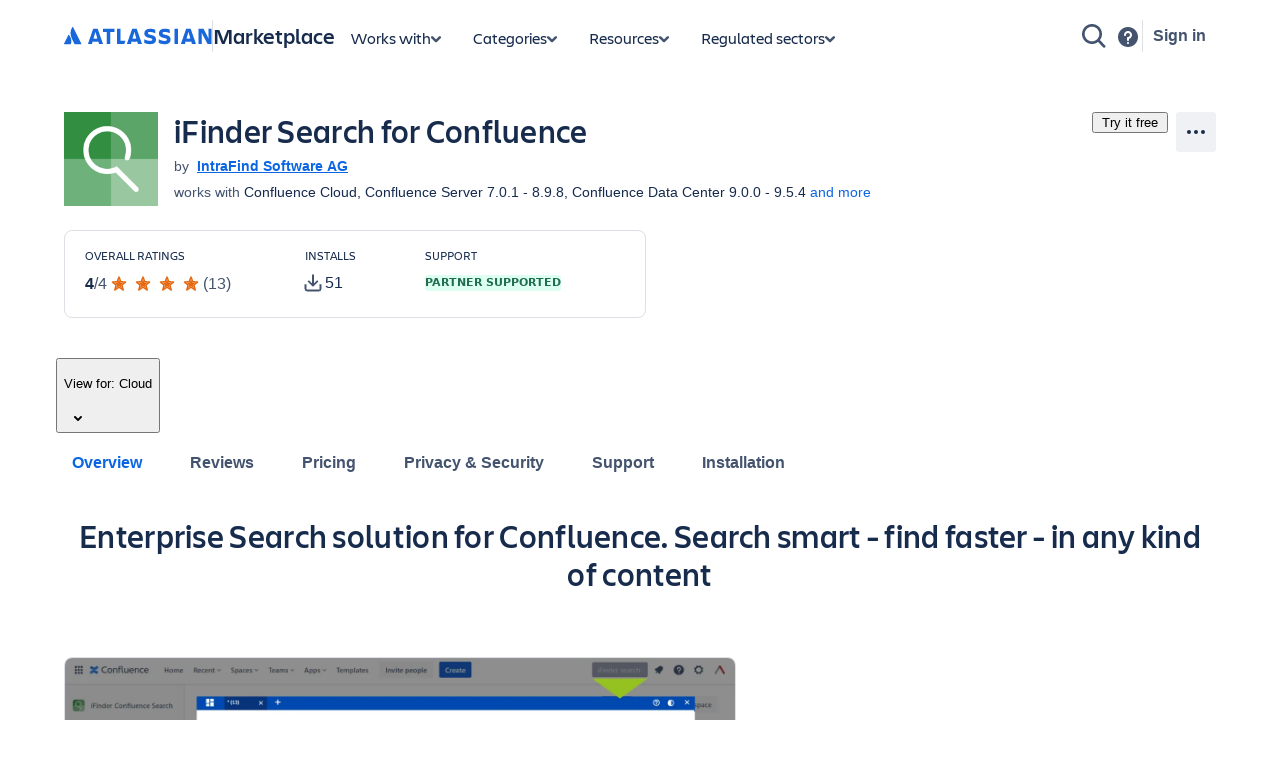

--- FILE ---
content_type: application/javascript
request_url: https://marketplace.atlassian.com/amkt-frontend-static/68324.bfb47d0a0b807e1044f1.js
body_size: 5540
content:
/*! For license information please see 68324.bfb47d0a0b807e1044f1.js.LICENSE.txt */
"use strict";(self.webpackChunk_atlassian_amkt_frontend=self.webpackChunk_atlassian_amkt_frontend||[]).push([[68324],{668e3:(e,t,r)=>{function i(e,t){var r=function(e){if(!a[e]){var t=new Intl.DateTimeFormat("en-US",{hour12:!1,timeZone:"America/New_York",year:"numeric",month:"2-digit",day:"2-digit",hour:"2-digit",minute:"2-digit",second:"2-digit"}).format(new Date("2014-06-25T04:00:00.123Z")),r="06/25/2014, 00:00:00"===t||"‎06‎/‎25‎/‎2014‎ ‎00‎:‎00‎:‎00"===t;a[e]=r?new Intl.DateTimeFormat("en-US",{hour12:!1,timeZone:e,year:"numeric",month:"2-digit",day:"2-digit",hour:"2-digit",minute:"2-digit",second:"2-digit"}):new Intl.DateTimeFormat("en-US",{hourCycle:"h23",timeZone:e,year:"numeric",month:"2-digit",day:"2-digit",hour:"2-digit",minute:"2-digit",second:"2-digit"})}return a[e]}(t);return r.formatToParts?function(e,t){for(var r=e.formatToParts(t),i=[],a=0;a<r.length;a++){var u=n[r[a].type];u>=0&&(i[u]=parseInt(r[a].value,10))}return i}(r,e):function(e,t){var r=e.format(t).replace(/\u200E/g,""),i=/(\d+)\/(\d+)\/(\d+),? (\d+):(\d+):(\d+)/.exec(r);return[i[3],i[1],i[2],i[4],i[5],i[6]]}(r,e)}r.d(t,{A:()=>o});var n={year:0,month:1,day:2,hour:3,minute:4,second:5};var a={};var u=36e5,s=6e4,l={timezone:/([Z+-].*)$/,timezoneZ:/^(Z)$/,timezoneHH:/^([+-])(\d{2})$/,timezoneHHMM:/^([+-])(\d{2}):?(\d{2})$/,timezoneIANA:/(UTC|(?:[a-zA-Z]+\/[a-zA-Z_]+(?:\/[a-zA-Z_]+)?))$/};function o(e,t){var r,n,a;if(r=l.timezoneZ.exec(e))return 0;if(r=l.timezoneHH.exec(e))return c(a=parseInt(r[2],10))?(n=a*u,"+"===r[1]?-n:n):NaN;if(r=l.timezoneHHMM.exec(e)){a=parseInt(r[2],10);var o=parseInt(r[3],10);return c(a,o)?(n=a*u+o*s,"+"===r[1]?-n:n):NaN}if(r=l.timezoneIANA.exec(e)){var f=i(t,e);return-(Date.UTC(f[0],f[1]-1,f[2],f[3],f[4],f[5])-(t.getTime()-t.getTime()%1e3))}return 0}function c(e,t){return null==t||!(t<0||t>59)}},182927:(e,t,r)=>{r.d(t,{A:()=>v});var i=r(988611);function n(e,t,r){var i=function(e,t,r){if(r&&!r.code)throw new Error("date-fns-tz error: Please set a language code on the locale object imported from date-fns, e.g. `locale.code = 'en-US'`");return new Intl.DateTimeFormat(r?[r.code,"en-US"]:void 0,{timeZone:t,timeZoneName:e})}(e,r.timeZone,r.locale);return i.formatToParts?function(e,t){var r=e.formatToParts(t);return r[r.length-1].value}(i,t):function(e,t){var r=e.format(t).replace(/\u200E/g,""),i=/ [\w-+ ]+$/.exec(r);return i?i[0].substr(1):""}(i,t)}var a=r(668e3),u=6e4;function s(e,t){for(var r=e<0?"-":"",i=Math.abs(e).toString();i.length<t;)i="0"+i;return r+i}function l(e,t){var r=t||"",i=e>0?"-":"+",n=Math.abs(e);return i+s(Math.floor(n/60),2)+r+s(n%60,2)}function o(e,t){return e%60==0?(e>0?"-":"+")+s(Math.abs(e)/60,2):l(e,t)}const c={X:function(e,t,r,i){var n=i._originalDate||e,s=i.timeZone?(0,a.A)(i.timeZone,n)/u:n.getTimezoneOffset();if(0===s)return"Z";switch(t){case"X":return o(s);case"XXXX":case"XX":return l(s);default:return l(s,":")}},x:function(e,t,r,i){var n=i._originalDate||e,s=i.timeZone?(0,a.A)(i.timeZone,n)/u:n.getTimezoneOffset();switch(t){case"x":return o(s);case"xxxx":case"xx":return l(s);default:return l(s,":")}},O:function(e,t,r,i){var n=i._originalDate||e,o=i.timeZone?(0,a.A)(i.timeZone,n)/u:n.getTimezoneOffset();switch(t){case"O":case"OO":case"OOO":return"GMT"+function(e,t){var r=e>0?"-":"+",i=Math.abs(e),n=Math.floor(i/60),a=i%60;if(0===a)return r+String(n);var u=t||"";return r+String(n)+u+s(a,2)}(o,":");default:return"GMT"+l(o,":")}},z:function(e,t,r,i){var a=i._originalDate||e;switch(t){case"z":case"zz":case"zzz":return n("short",a,i);default:return n("long",a,i)}}};var f=r(339149),h=/([xXOz]+)|''|'(''|[^'])+('|$)/g;function v(e,t,r){var n=String(t),a=r||{},u=n.match(h);if(u){var s=(0,f.A)(e,a);n=u.reduce((function(e,t){return"'"===t[0]?e:e.replace(t,"'"+c[t[0]](s,t,null,a)+"'")}),n)}return(0,i.default)(e,n,a)}},339149:(e,t,r)=>{r.d(t,{A:()=>c});var i=r(63733),n=r(57641),a=r(668e3),u=36e5,s=6e4,l=2,o={dateTimeDelimeter:/[T ]/,plainTime:/:/,timeZoneDelimeter:/[Z ]/i,YY:/^(\d{2})$/,YYY:[/^([+-]\d{2})$/,/^([+-]\d{3})$/,/^([+-]\d{4})$/],YYYY:/^(\d{4})/,YYYYY:[/^([+-]\d{4})/,/^([+-]\d{5})/,/^([+-]\d{6})/],MM:/^-(\d{2})$/,DDD:/^-?(\d{3})$/,MMDD:/^-?(\d{2})-?(\d{2})$/,Www:/^-?W(\d{2})$/,WwwD:/^-?W(\d{2})-?(\d{1})$/,HH:/^(\d{2}([.,]\d*)?)$/,HHMM:/^(\d{2}):?(\d{2}([.,]\d*)?)$/,HHMMSS:/^(\d{2}):?(\d{2}):?(\d{2}([.,]\d*)?)$/,timezone:/([Z+-].*| UTC|(?:[a-zA-Z]+\/[a-zA-Z_]+(?:\/[a-zA-Z_]+)?))$/};function c(e,t){if(arguments.length<1)throw new TypeError("1 argument required, but only "+arguments.length+" present");if(null===e)return new Date(NaN);var r=t||{},c=null==r.additionalDigits?l:(0,i.A)(r.additionalDigits);if(2!==c&&1!==c&&0!==c)throw new RangeError("additionalDigits must be 0, 1 or 2");if(e instanceof Date||"object"==typeof e&&"[object Date]"===Object.prototype.toString.call(e))return new Date(e.getTime());if("number"==typeof e||"[object Number]"===Object.prototype.toString.call(e))return new Date(e);if("string"!=typeof e&&"[object String]"!==Object.prototype.toString.call(e))return new Date(NaN);var h=function(e){var t,r={},i=e.split(o.dateTimeDelimeter);o.plainTime.test(i[0])?(r.date=null,t=i[0]):(r.date=i[0],t=i[1],r.timezone=i[2],o.timeZoneDelimeter.test(r.date)&&(r.date=e.split(o.timeZoneDelimeter)[0],t=e.substr(r.date.length,e.length)));if(t){var n=o.timezone.exec(t);n?(r.time=t.replace(n[1],""),r.timezone=n[1]):r.time=t}return r}(e),v=function(e,t){var r,i=o.YYY[t],n=o.YYYYY[t];if(r=o.YYYY.exec(e)||n.exec(e)){var a=r[1];return{year:parseInt(a,10),restDateString:e.slice(a.length)}}if(r=o.YY.exec(e)||i.exec(e)){var u=r[1];return{year:100*parseInt(u,10),restDateString:e.slice(u.length)}}return{year:null}}(h.date,c),y=v.year,D=function(e,t){if(null===t)return null;var r,i,n,a;if(0===e.length)return(i=new Date(0)).setUTCFullYear(t),i;if(r=o.MM.exec(e))return i=new Date(0),p(t,n=parseInt(r[1],10)-1)?(i.setUTCFullYear(t,n),i):new Date(NaN);if(r=o.DDD.exec(e)){i=new Date(0);var u=parseInt(r[1],10);return function(e,t){if(t<1)return!1;var r=m(e);if(r&&t>366)return!1;if(!r&&t>365)return!1;return!0}(t,u)?(i.setUTCFullYear(t,0,u),i):new Date(NaN)}if(r=o.MMDD.exec(e)){i=new Date(0),n=parseInt(r[1],10)-1;var s=parseInt(r[2],10);return p(t,n,s)?(i.setUTCFullYear(t,n,s),i):new Date(NaN)}if(r=o.Www.exec(e))return d(t,a=parseInt(r[1],10)-1)?f(t,a):new Date(NaN);if(r=o.WwwD.exec(e)){a=parseInt(r[1],10)-1;var l=parseInt(r[2],10)-1;return d(t,a,l)?f(t,a,l):new Date(NaN)}return null}(v.restDateString,y);if(isNaN(D))return new Date(NaN);if(D){var w,N=D.getTime(),_=0;if(h.time&&(_=function(e){var t,r,i;if(t=o.HH.exec(e))return g(r=parseFloat(t[1].replace(",",".")))?r%24*u:NaN;if(t=o.HHMM.exec(e))return g(r=parseInt(t[1],10),i=parseFloat(t[2].replace(",",".")))?r%24*u+i*s:NaN;if(t=o.HHMMSS.exec(e)){r=parseInt(t[1],10),i=parseInt(t[2],10);var n=parseFloat(t[3].replace(",","."));return g(r,i,n)?r%24*u+i*s+1e3*n:NaN}return null}(h.time),isNaN(_)))return new Date(NaN);if(h.timezone||r.timeZone){if(w=(0,a.A)(h.timezone||r.timeZone,new Date(N+_)),isNaN(w))return new Date(NaN);if(w=(0,a.A)(h.timezone||r.timeZone,new Date(N+_+w)),isNaN(w))return new Date(NaN)}else w=(0,n.A)(new Date(N+_)),w=(0,n.A)(new Date(N+_+w));return new Date(N+_+w)}return new Date(NaN)}function f(e,t,r){t=t||0,r=r||0;var i=new Date(0);i.setUTCFullYear(e,0,4);var n=7*t+r+1-(i.getUTCDay()||7);return i.setUTCDate(i.getUTCDate()+n),i}var h=[31,28,31,30,31,30,31,31,30,31,30,31],v=[31,29,31,30,31,30,31,31,30,31,30,31];function m(e){return e%400==0||e%4==0&&e%100!=0}function p(e,t,r){if(t<0||t>11)return!1;if(null!=r){if(r<1)return!1;var i=m(e);if(i&&r>v[t])return!1;if(!i&&r>h[t])return!1}return!0}function d(e,t,r){return!(t<0||t>52)&&(null==r||!(r<0||r>6))}function g(e,t,r){return(null==e||!(e<0||e>=25))&&((null==t||!(t<0||t>=60))&&(null==r||!(r<0||r>=60)))}},179485:(e,t,r)=>{r.r(t),r.d(t,{default:()=>a});var i=r(95286),n=r(981092);function a(e,t){(0,n.A)(2,arguments);var r=(0,i.default)(e).getTime(),a=(0,i.default)(t.start).getTime(),u=(0,i.default)(t.end).getTime();if(!(a<=u))throw new RangeError("Invalid interval");return r>=a&&r<=u}},243915:(e,t,r)=>{r.r(t),r.d(t,{default:()=>u});var i=r(166068),n=r(981092),a=r(63733);function u(e,t){var r;(0,n.A)(1,arguments);var u=(0,a.A)(null!==(r=null==t?void 0:t.additionalDigits)&&void 0!==r?r:2);if(2!==u&&1!==u&&0!==u)throw new RangeError("additionalDigits must be 0, 1 or 2");if("string"!=typeof e&&"[object String]"!==Object.prototype.toString.call(e))return new Date(NaN);var p,d=function(e){var t,r={},i=e.split(s.dateTimeDelimiter);if(i.length>2)return r;/:/.test(i[0])?t=i[0]:(r.date=i[0],t=i[1],s.timeZoneDelimiter.test(r.date)&&(r.date=e.split(s.timeZoneDelimiter)[0],t=e.substr(r.date.length,e.length)));if(t){var n=s.timezone.exec(t);n?(r.time=t.replace(n[1],""),r.timezone=n[1]):r.time=t}return r}(e);if(d.date){var g=function(e,t){var r=new RegExp("^(?:(\\d{4}|[+-]\\d{"+(4+t)+"})|(\\d{2}|[+-]\\d{"+(2+t)+"})$)"),i=e.match(r);if(!i)return{year:NaN,restDateString:""};var n=i[1]?parseInt(i[1]):null,a=i[2]?parseInt(i[2]):null;return{year:null===a?n:100*a,restDateString:e.slice((i[1]||i[2]).length)}}(d.date,u);p=function(e,t){if(null===t)return new Date(NaN);var r=e.match(l);if(!r)return new Date(NaN);var i=!!r[4],n=f(r[1]),a=f(r[2])-1,u=f(r[3]),s=f(r[4]),o=f(r[5])-1;if(i)return function(e,t,r){return t>=1&&t<=53&&r>=0&&r<=6}(0,s,o)?function(e,t,r){var i=new Date(0);i.setUTCFullYear(e,0,4);var n=i.getUTCDay()||7,a=7*(t-1)+r+1-n;return i.setUTCDate(i.getUTCDate()+a),i}(t,s,o):new Date(NaN);var c=new Date(0);return function(e,t,r){return t>=0&&t<=11&&r>=1&&r<=(v[t]||(m(e)?29:28))}(t,a,u)&&function(e,t){return t>=1&&t<=(m(e)?366:365)}(t,n)?(c.setUTCFullYear(t,a,Math.max(n,u)),c):new Date(NaN)}(g.restDateString,g.year)}if(!p||isNaN(p.getTime()))return new Date(NaN);var y,D=p.getTime(),w=0;if(d.time&&(w=function(e){var t=e.match(o);if(!t)return NaN;var r=h(t[1]),n=h(t[2]),a=h(t[3]);if(!function(e,t,r){if(24===e)return 0===t&&0===r;return r>=0&&r<60&&t>=0&&t<60&&e>=0&&e<25}(r,n,a))return NaN;return r*i.s0+n*i.Cg+1e3*a}(d.time),isNaN(w)))return new Date(NaN);if(!d.timezone){var N=new Date(D+w),_=new Date(0);return _.setFullYear(N.getUTCFullYear(),N.getUTCMonth(),N.getUTCDate()),_.setHours(N.getUTCHours(),N.getUTCMinutes(),N.getUTCSeconds(),N.getUTCMilliseconds()),_}return y=function(e){if("Z"===e)return 0;var t=e.match(c);if(!t)return 0;var r="+"===t[1]?-1:1,n=parseInt(t[2]),a=t[3]&&parseInt(t[3])||0;if(!function(e,t){return t>=0&&t<=59}(0,a))return NaN;return r*(n*i.s0+a*i.Cg)}(d.timezone),isNaN(y)?new Date(NaN):new Date(D+w+y)}var s={dateTimeDelimiter:/[T ]/,timeZoneDelimiter:/[Z ]/i,timezone:/([Z+-].*)$/},l=/^-?(?:(\d{3})|(\d{2})(?:-?(\d{2}))?|W(\d{2})(?:-?(\d{1}))?|)$/,o=/^(\d{2}(?:[.,]\d*)?)(?::?(\d{2}(?:[.,]\d*)?))?(?::?(\d{2}(?:[.,]\d*)?))?$/,c=/^([+-])(\d{2})(?::?(\d{2}))?$/;function f(e){return e?parseInt(e):1}function h(e){return e&&parseFloat(e.replace(",","."))||0}var v=[31,null,31,30,31,30,31,31,30,31,30,31];function m(e){return e%400==0||e%4==0&&e%100!=0}},98064:(e,t,r)=>{r.r(t),r.d(t,{default:()=>u});var i=r(63733),n=r(95286),a=r(981092);function u(e,t){(0,a.A)(2,arguments);var r=(0,n.default)(e),u=(0,i.A)(t);return isNaN(r.getTime())?new Date(NaN):(r.setFullYear(u),r)}},540041:(e,t,r)=>{function i(e){return!(!e||"function"!=typeof e.equals||"function"!=typeof e.hashCode)}function n(e,t){if(e===t||e!=e&&t!=t)return!0;if(!e||!t)return!1;if("function"==typeof e.valueOf&&"function"==typeof t.valueOf){const r=e.valueOf(),i=t.valueOf();if(r===i||r!=r&&i!=i)return!0;if(!r||!i)return!1}return!(!i(e)||!e.equals(t))}r.d(t,{uu:()=>o,c$:()=>p});function a(e){if("number"==typeof e)return e&e;if("function"==typeof e.valueOf){const t=e.valueOf();if(t!==e)return a(t)}return i(e)?e.hashCode():function(e){let t=0;if(null==e||0===e.length)return t;for(let r=0;r<e.length;r++){t=(t<<5)-t+e.charCodeAt(r),t&=t}return t}(String(e))}Error;Error;class u extends Error{constructor(e){super(e),this.name="NoSuchElementError";this.constructor=u,this.__proto__=u.prototype}}Error;Error;Error;Error;Error;function s(e){return function(){const t=Array.prototype.slice.call(arguments);return t.push(this),e.apply(void 0,t)}}function l(e,t,r){const i=e,n=i.prototype,a="fantasy-land/",u="equals",l=a+u,o="map",c=a+o,f="ap",h=a+f,v=a+"of",m="chain",p=a+m,d="chainRec",g=a+d;n[u]?n[l]=n[u]:r&&(n[l]=s(r.equals)),n[o]?n[c]=n[o]:t&&(n[c]=s(t.map)),n[f]?n[h]=n[f]:t&&(n[h]=s(t.ap)),i.pure?i[v]=i.pure:t&&(i[v]=t.of),n[m]?n[p]=n[m]:t&&(n[p]=s(t.chain)),i[d]?i[g]=i[d]:t&&(i[g]=t.chainRec)}class o{constructor(e,t){this._isRight="right"===t,this.value=e}isLeft(){return!this._isRight}isRight(){return this._isRight}contains(e){return this._isRight&&n(this.value,e)}exists(e){return this._isRight&&e(this.value)}filterOrElse(e,t){return this._isRight?e(this.value)?this:f(t()):this}flatMap(e){return this._isRight?e(this.value):this}chain(e){return this.flatMap(e)}ap(e){return e.flatMap((e=>this.map(e)))}fold(e,t){return this._isRight?t(this.value):e(this.value)}forAll(e){return!this._isRight||e(this.value)}get(){if(this._isRight)return this.value;throw new u("left.get()")}getOrElse(e){return this._isRight?this.value:e}getOrElseL(e){return this._isRight?this.value:e()}map(e){return this._isRight?v(e(this.value)):this}forEach(e){this._isRight&&e(this.value)}swap(){return this._isRight?f(this.value):v(this.value)}toOption(){return this._isRight?g(this.value):y}equals(e){return null!=e&&(this._isRight===e._isRight&&n(this.value,e.value))}hashCode(){return this._isRight?a(this.value)<<2:a(this.value)<<3}static pure(e){return new h(e)}static left(e){return f(e)}static right(e){return v(e)}static map2(e,t,r){return e.isLeft()?e:t.isLeft()?t:v(r(e.value,t.value))}static map3(e,t,r,i){return e.isLeft()?e:t.isLeft()?t:r.isLeft()?r:v(i(e.value,t.value,r.value))}static map4(e,t,r,i,n){return e.isLeft()?e:t.isLeft()?t:r.isLeft()?r:i.isLeft()?i:v(n(e.value,t.value,r.value,i.value))}static map5(e,t,r,i,n,a){return e.isLeft()?e:t.isLeft()?t:r.isLeft()?r:i.isLeft()?i:n.isLeft()?n:v(a(e.value,t.value,r.value,i.value,n.value))}static map6(e,t,r,i,n,a,u){return e.isLeft()?e:t.isLeft()?t:r.isLeft()?r:i.isLeft()?i:n.isLeft()?n:a.isLeft()?a:v(u(e.value,t.value,r.value,i.value,n.value,a.value))}static tailRecM(e,t){let r=e;for(;;){const e=t(r);if(!e.isRight())return e;const i=e.value;if(i.isRight())return v(i.value);r=i.value}}}class c extends o{constructor(e){super(e,"left")}}function f(e){return new c(e)}class h extends o{constructor(e){super(e,"right")}}function v(e){return new h(e)}const m={equals:(e,t)=>e?e.equals(t):!t,map:(e,t)=>t.map(e),ap:(e,t)=>t.ap(e),of:o.pure,chain:(e,t)=>t.flatMap(e),chainRec:(e,t)=>o.tailRecM(t,(t=>e(o.left,o.right,t)))};l(o,m,m);class p{constructor(e,t){this._isEmpty=null!=t?t:null==e,this.value=e}get(){if(!this._isEmpty)return this.value;throw new u("Option.get")}getOrElse(e){return this._isEmpty?e:this.value}orNull(){return this._isEmpty?null:this.value}orUndefined(){return this._isEmpty?void 0:this.value}getOrElseL(e){return this._isEmpty?e():this.value}orElse(e){return this._isEmpty?e:this}orElseL(e){return this._isEmpty?e():this}isEmpty(){return this._isEmpty}nonEmpty(){return!this._isEmpty}map(e){return this._isEmpty?y:g(e(this.value))}flatMap(e){return this._isEmpty?y:e(this.value)}chain(e){return this.flatMap(e)}ap(e){return e.flatMap((e=>this.map(e)))}filter(e){return this._isEmpty||!e(this.value)?y:this}fold(e,t){return this._isEmpty?e():t(this.value)}contains(e){return!this._isEmpty&&n(this.value,e)}exists(e){return!this._isEmpty&&e(this.value)}forAll(e){return this._isEmpty||e(this.value)}forEach(e){this._isEmpty||e(this.value)}equals(e){return null!=e&&(this.nonEmpty()&&e.nonEmpty()?n(this.value,e.value):this.isEmpty()&&e.isEmpty())}hashCode(){return this._isEmpty?2433880:null==this.value?9735524:a(this.value)<<2}static of(e){return null!=e?g(e):y}static some(e){return new p(e,!1)}static none(){return y}static empty(){return y}static pure(e){return g(e)}static map2(e,t,r){return e.nonEmpty()&&t.nonEmpty()?g(r(e.value,t.value)):y}static map3(e,t,r,i){return e.nonEmpty()&&t.nonEmpty()&&r.nonEmpty()?g(i(e.value,t.value,r.value)):y}static map4(e,t,r,i,n){return e.nonEmpty()&&t.nonEmpty()&&r.nonEmpty()&&i.nonEmpty()?g(n(e.value,t.value,r.value,i.value)):y}static map5(e,t,r,i,n,a){return e.nonEmpty()&&t.nonEmpty()&&r.nonEmpty()&&i.nonEmpty()&&n.nonEmpty()?g(a(e.value,t.value,r.value,i.value,n.value)):y}static map6(e,t,r,i,n,a,u){return e.nonEmpty()&&t.nonEmpty()&&r.nonEmpty()&&i.nonEmpty()&&n.nonEmpty()&&a.nonEmpty()?g(u(e.value,t.value,r.value,i.value,n.value,a.value)):y}static tailRecM(e,t){let r=e;for(;;){const e=t(r);if(!e.nonEmpty())return y;{const t=e.value;if(t.isRight())return g(t.value);r=t.value}}}}class d extends p{constructor(e){super(e,!1)}}function g(e){return new d(e)}const y=new class extends p{constructor(){super(void 0,!0)}},D={equals:(e,t)=>e?e.equals(t):!t,map:(e,t)=>t.map(e),ap:(e,t)=>t.ap(e),of:p.pure,chain:(e,t)=>t.flatMap(e),chainRec:(e,t)=>p.tailRecM(t,(t=>e(o.left,o.right,t)))};l(p,D,D);class w{constructor(e,t){this._isSuccess="success"===t,this.value=e}isSuccess(){return this._isSuccess}isFailure(){return!this._isSuccess}get(){if(!this._isSuccess)throw this.value;return this.value}getOrElse(e){return this._isSuccess?this.value:e}getOrElseL(e){return this._isSuccess?this.value:e()}orNull(){return this._isSuccess?this.value:null}orUndefined(){return this._isSuccess?this.value:void 0}orElse(e){return this._isSuccess?this:e}orElseL(e){return this._isSuccess?this:e()}failed(){return this._isSuccess?T(new u("try.failed()")):_(this.value)}fold(e,t){return this._isSuccess?t(this.value):e(this.value)}filter(e){if(!this._isSuccess)return this;try{return e(this.value)?this:T(new u(`Predicate does not hold for ${this.value}`))}catch(e){return T(e)}}flatMap(e){if(!this._isSuccess)return this;try{return e(this.value)}catch(e){return T(e)}}chain(e){return this.flatMap(e)}ap(e){return e.flatMap((e=>this.map(e)))}map(e){return this._isSuccess?w.of((()=>e(this.value))):this}forEach(e){this._isSuccess&&e(this.value)}recover(e){return this._isSuccess?this:w.of((()=>e(this.value)))}recoverWith(e){try{return this._isSuccess?this:e(this.value)}catch(e){return T(e)}}toOption(){return this._isSuccess?g(this.value):y}toEither(){return this._isSuccess?v(this.value):f(this.value)}equals(e){return null!=e&&(this._isSuccess?e._isSuccess&&n(this.value,e.value):!e._isSuccess&&n(this.value,e.value))}hashCode(){return this._isSuccess,a(this.value)}static of(e){try{return _(e())}catch(e){return T(e)}}static pure(e){return w.success(e)}static unit(){return M}static success(e){return _(e)}static failure(e){return T(e)}static raise(e){return T(e)}static map2(e,t,r){if(e.isFailure())return e;if(t.isFailure())return t;try{return _(r(e.value,t.value))}catch(e){return T(e)}}static map3(e,t,r,i){if(e.isFailure())return e;if(t.isFailure())return t;if(r.isFailure())return r;try{return _(i(e.value,t.value,r.value))}catch(e){return T(e)}}static map4(e,t,r,i,n){if(e.isFailure())return e;if(t.isFailure())return t;if(r.isFailure())return r;if(i.isFailure())return i;try{return _(n(e.value,t.value,r.value,i.value))}catch(e){return T(e)}}static map5(e,t,r,i,n,a){if(e.isFailure())return e;if(t.isFailure())return t;if(r.isFailure())return r;if(i.isFailure())return i;if(n.isFailure())return n;try{return _(a(e.value,t.value,r.value,i.value,n.value))}catch(e){return T(e)}}static map6(e,t,r,i,n,a,u){if(e.isFailure())return e;if(t.isFailure())return t;if(r.isFailure())return r;if(i.isFailure())return i;if(n.isFailure())return n;if(a.isFailure())return a;try{return _(u(e.value,t.value,r.value,i.value,n.value,a.value))}catch(e){return T(e)}}static tailRecM(e,t){let r=e;for(;;)try{const e=t(r);if(e.isFailure())return e;const i=e.get();if(i.isRight())return _(i.value);r=i.value}catch(e){return T(e)}}}class N extends w{constructor(e){super(e,"success")}}function _(e){return new N(e)}class E extends w{constructor(e){super(e,"failure")}}function T(e){return new E(e)}const S={equals:(e,t)=>e?e.equals(t):!t,map:(e,t)=>t.map(e),ap:(e,t)=>t.ap(e),of:w.pure,chain:(e,t)=>t.flatMap(e),chainRec:(e,t)=>w.tailRecM(t,(t=>e(o.left,o.right,t)))};l(w,S,S);const M=_(void 0)}}]);
//# sourceMappingURL=68324.bfb47d0a0b807e1044f1.js.map